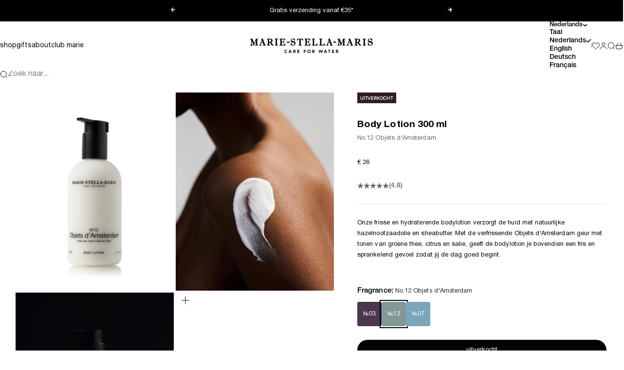

--- FILE ---
content_type: text/css
request_url: https://marie-stella-maris.com/cdn/shop/t/124/assets/custom.css?v=164572762227593519591767879596
body_size: 742
content:
@font-face{font-family:Minion Pro;src:url(/cdn/shop/files/MinionPro-Semibold.woff2?v=1661500194) format("woff2");font-weight:600;font-style:normal;font-display:swap}@font-face{font-family:Augereau;src:url(/cdn/shop/files/Augereau-Italic.woff2?v=1760516319) format("woff2"),url(/cdn/shop/files/Augereau-Italic.woff?v=1760516320) format("woff");font-weight:400;font-style:italic;font-display:swap}*{font-synthesis:none;font-synthesis-weight:none;font-synthesis-style:none;font-synthesis-small-caps:none}@font-face{font-family:Helvetica Neue;src:url(/cdn/shop/files/HelveticaNeueRoman.woff2?v=1754648748) format("woff2"),url(/cdn/shop/files/HelveticaNeueRoman.woff?v=1754648748) format("woff");font-weight:400;font-style:normal;font-display:swap}@font-face{font-family:Helvetica Neue;src:url(/cdn/shop/files/HelveticaNeueRoman.woff2?v=1754648748) format("woff2"),url(/cdn/shop/files/HelveticaNeueRoman.woff?v=1754648748) format("woff");font-weight:400;font-style:italic;font-display:swap}@font-face{font-family:Helvetica Neue;src:url(/cdn/shop/files/Helvetica_Neue_65_Medium.woff2?v=1754405038) format("woff2"),url(/cdn/shop/files/Helvetica_Neue_65_Medium.woff?v=1754405037) format("woff");font-weight:500;font-style:normal;font-display:swap}@font-face{font-family:Helvetica Neue;src:url(/cdn/shop/files/HelveticaNeueCyr-MediumItalic.woff2?v=1753438946) format("woff2"),url(/cdn/shop/files/HelveticaNeueCyr-MediumItalic.woff?v=1753438946) format("woff");font-weight:500;font-style:italic;font-display:swap}@font-face{font-family:Helvetica Neue;src:url(/cdn/shop/files/HelveticaNeueCyr-Bold.woff2?v=1753438947) format("woff2"),url(/cdn/shop/files/HelveticaNeueCyr-Bold.woff?v=1753438947) format("woff");font-weight:700;font-style:normal;font-display:swap}@font-face{font-family:Helvetica Neue;src:url(/cdn/shop/files/HelveticaNeueCyr-BoldItalic.woff2?v=1753438946) format("woff2"),url(/cdn/shop/files/HelveticaNeueCyr-BoldItalic.woff?v=1753438946) format("woff");font-weight:700;font-style:italic;font-display:swap}.display-xl,.display-l,.display-m,.h1,.h2,.h3,.h4,.h5,.h6,.h7,:where(h1,h2,h3,h4,h5,h6),.page-title,.product-title{font-family:Helvetica Neue,Helvetica,Arial,sans-serif;font-weight:500}.heading,.subheading,.subheading-badge,.section-header,.product-category,.product-name,.vendor,.sku{font-family:Helvetica Neue,Helvetica,Arial,sans-serif;font-weight:500}body,p,.menu,.product-description,.content-block,button,.button,.button__content,.btn,.prose,.text,.product-info,.product-title.subheading,.cart-item-title,.cart-item-desc,.link-reversed,.footnote,.footer-text,.small-text,.text-subdued,.text-sm{font-family:Helvetica Neue,Helvetica,Arial,sans-serif;font-weight:400}:root{--text-font-weight: 400 !important;--heading-font-weight: 700 !important;--subheading-font-weight: 500 !important}.announcement-bar__message-list .subheading strong{font-weight:500}.announcement-bar__message-list .subheading{font-weight:400}.shopify-section--slideshow .prose :where(.subheading){margin-block-start:10px}.shopify_subscriptions_app_policy{display:none}.jdgm-rev-widg__title,.jdgm-write-rev-link,.jdgm-btn{font-weight:400!important}.jdgm-write-rev-link,.jdgm-btn{border-radius:5px!important}.complementary-products .link{background:none}input[type=titleascending],input[type=titleascending]+label,input[type=title-descending],input[type=title-descending]+label,input[type=created-ascending],input[type=created-ascending]+label,input[type=created-descending],input[type=created-descending]+label{display:none!important}.slideshow__slide:not(:only-child):has(.place-self-end-start,.place-self-end-center,.place-self-end){--content-box-spacing-block-end: 5rem}.collection-quick-navigation.justify-start{align-items:flex-start}.gift-icon-svg{display:none}.atc-price{display:none;margin-left:-7px}.promo-card__button{margin-top:1rem}.promo-card--overlay{display:flex;flex-direction:column}.promo-card--overlay .promo-card__media{position:relative;height:100%;min-height:400px;overflow:hidden}.promo-card--overlay .promo-card__image{position:absolute;top:0;right:0;bottom:0;left:0;width:100%;height:100%;object-fit:cover;transition:transform .6s cubic-bezier(.25,.46,.45,.94)}.promo-card--overlay:hover .promo-card__image{transform:scale(1.05)}.promo-card--overlay .promo-card__overlay-content{position:absolute;top:0;right:0;bottom:0;left:0;display:flex;padding:1.5rem;color:var(--text-color, #fff);z-index:1}.promo-card--overlay .promo-card__media:after{content:"";position:absolute;top:0;right:0;bottom:0;left:0;background:linear-gradient(to top,rgba(0,0,0,.5) 0%,rgba(0,0,0,.1) 50%,transparent 100%);pointer-events:none}.promo-card__overlay-content--bottom_left{align-items:flex-end;justify-content:flex-start}.promo-card__overlay-content--bottom_center{align-items:flex-end;justify-content:center;text-align:center}.promo-card__overlay-content--center{align-items:center;justify-content:center;text-align:center}.promo-card--overlay .prose{color:#fff}.promo-card--overlay .prose .subheading,.promo-card--overlay .prose .meta-information{color:#ffffffd9}.promo-card--overlay .prose p{color:#ffffffe6}.promo-card--overlay .button--outline{--button-text-color: 255, 255, 255;border-color:#fffc}.promo-card--overlay .button:not(.button--outline){--button-background: 255, 255, 255;--button-text-color: 0, 0, 0}@media screen and (min-width: 1000px){.promo-card--overlay .promo-card__media{min-height:100%}.promo-card--overlay .promo-card__overlay-content{padding:2rem}}.promo-card+.blog-post-card .blog-post-card__content,.promo-card+.horizontal-separator+.blog-post-card .blog-post-card__content{padding-left:1.5rem}@media screen and (min-width: 1000px){.promo-card+.blog-post-card .blog-post-card__content,.promo-card+.horizontal-separator+.blog-post-card .blog-post-card__content{padding-left:2rem}}
/*# sourceMappingURL=/cdn/shop/t/124/assets/custom.css.map?v=164572762227593519591767879596 */


--- FILE ---
content_type: text/javascript; charset=utf-8
request_url: https://marie-stella-maris.com/collections/body/products/body-lotion-objets-damsterdam-300-ml.js
body_size: 743
content:
{"id":7791824830680,"title":"Body Lotion Objets d'Amsterdam 300 ml","handle":"body-lotion-objets-damsterdam-300-ml","description":"Onze frisse en hydraterende bodylotion verzorgt de huid met natuurlijke hazelnootzaadolie en sheabutter. Met de verfrissende Objets d'Amsterdam geur met tonen van groene thee, citrus en salie, geeft de bodylotion je bovendien een fris en sprankelend gevoel zodat jij de dag goed begint.\u003cbr\u003e\r\n ","published_at":"2000-01-01T00:00:00+01:00","created_at":"2022-08-23T14:01:09+02:00","vendor":"Marie-Stella-Maris Care","type":"Personal Care","tags":["A-Discounty","Bestsellers","body-objets","collection:awin","ItemGroup:Personal Care","ItemNumber:31454","itp-collectionId-1","itp-collectionId-2","itp-collectionId-32","itp-no-images","itp-no-pre-order","itp-no-sale","No.12 Objets d'Amsterdam","No.12 Objets d’Amsterdam","Online Out of Stock","SubItemGroup:Body Lotion"],"price":2600,"price_min":2600,"price_max":2600,"available":false,"price_varies":false,"compare_at_price":null,"compare_at_price_min":0,"compare_at_price_max":0,"compare_at_price_varies":false,"variants":[{"id":43207690813656,"title":"No.12 Objets d'Amsterdam \/ 300ml","option1":"No.12 Objets d'Amsterdam","option2":"300ml","option3":null,"sku":"31454-03-300ml","requires_shipping":true,"taxable":true,"featured_image":{"id":38079071584472,"product_id":7791824830680,"position":1,"created_at":"2022-08-23T14:01:16+02:00","updated_at":"2026-01-05T10:29:32+01:00","alt":null,"width":768,"height":960,"src":"https:\/\/cdn.shopify.com\/s\/files\/1\/0643\/3928\/0088\/products\/Body_lotion_300ml_ODA_packshot768x960.png?v=1767605372","variant_ids":[43207690813656]},"available":false,"name":"Body Lotion Objets d'Amsterdam 300 ml - No.12 Objets d'Amsterdam \/ 300ml","public_title":"No.12 Objets d'Amsterdam \/ 300ml","options":["No.12 Objets d'Amsterdam","300ml"],"price":2600,"weight":352,"compare_at_price":null,"inventory_management":"shopify","barcode":"8720701160385","featured_media":{"alt":null,"id":30667713085656,"position":1,"preview_image":{"aspect_ratio":0.8,"height":960,"width":768,"src":"https:\/\/cdn.shopify.com\/s\/files\/1\/0643\/3928\/0088\/products\/Body_lotion_300ml_ODA_packshot768x960.png?v=1767605372"}},"quantity_rule":{"min":1,"max":null,"increment":1},"quantity_price_breaks":[],"requires_selling_plan":false,"selling_plan_allocations":[]}],"images":["\/\/cdn.shopify.com\/s\/files\/1\/0643\/3928\/0088\/products\/Body_lotion_300ml_ODA_packshot768x960.png?v=1767605372","\/\/cdn.shopify.com\/s\/files\/1\/0643\/3928\/0088\/files\/ODA_Body_Lotion_PDP_Body_Care_2.png?v=1759849620","\/\/cdn.shopify.com\/s\/files\/1\/0643\/3928\/0088\/files\/ODA_Body_Lotion_PDP_Body_Care.png?v=1759844863"],"featured_image":"\/\/cdn.shopify.com\/s\/files\/1\/0643\/3928\/0088\/products\/Body_lotion_300ml_ODA_packshot768x960.png?v=1767605372","options":[{"name":"Color","position":1,"values":["No.12 Objets d'Amsterdam"]},{"name":"Size","position":2,"values":["300ml"]}],"url":"\/products\/body-lotion-objets-damsterdam-300-ml","media":[{"alt":null,"id":30667713085656,"position":1,"preview_image":{"aspect_ratio":0.8,"height":960,"width":768,"src":"https:\/\/cdn.shopify.com\/s\/files\/1\/0643\/3928\/0088\/products\/Body_lotion_300ml_ODA_packshot768x960.png?v=1767605372"},"aspect_ratio":0.8,"height":960,"media_type":"image","src":"https:\/\/cdn.shopify.com\/s\/files\/1\/0643\/3928\/0088\/products\/Body_lotion_300ml_ODA_packshot768x960.png?v=1767605372","width":768},{"alt":null,"id":65054695653701,"position":2,"preview_image":{"aspect_ratio":0.8,"height":960,"width":768,"src":"https:\/\/cdn.shopify.com\/s\/files\/1\/0643\/3928\/0088\/files\/ODA_Body_Lotion_PDP_Body_Care_2.png?v=1759849620"},"aspect_ratio":0.8,"height":960,"media_type":"image","src":"https:\/\/cdn.shopify.com\/s\/files\/1\/0643\/3928\/0088\/files\/ODA_Body_Lotion_PDP_Body_Care_2.png?v=1759849620","width":768},{"alt":null,"id":65054695457093,"position":3,"preview_image":{"aspect_ratio":0.8,"height":960,"width":768,"src":"https:\/\/cdn.shopify.com\/s\/files\/1\/0643\/3928\/0088\/files\/ODA_Body_Lotion_PDP_Body_Care.png?v=1759844863"},"aspect_ratio":0.8,"height":960,"media_type":"image","src":"https:\/\/cdn.shopify.com\/s\/files\/1\/0643\/3928\/0088\/files\/ODA_Body_Lotion_PDP_Body_Care.png?v=1759844863","width":768}],"requires_selling_plan":false,"selling_plan_groups":[]}

--- FILE ---
content_type: image/svg+xml
request_url: https://marie-stella-maris.com/cdn/shop/files/Free_Shipping-01.svg?v=1747311083&width=30
body_size: 13760
content:
<svg viewBox="0 0 500 500" xmlns:xlink="http://www.w3.org/1999/xlink" xmlns="http://www.w3.org/2000/svg" id="Type">
  <image xlink:href="[data-uri]" transform="translate(34.15 58) scale(.75)" height="512" width="512"></image>
</svg>